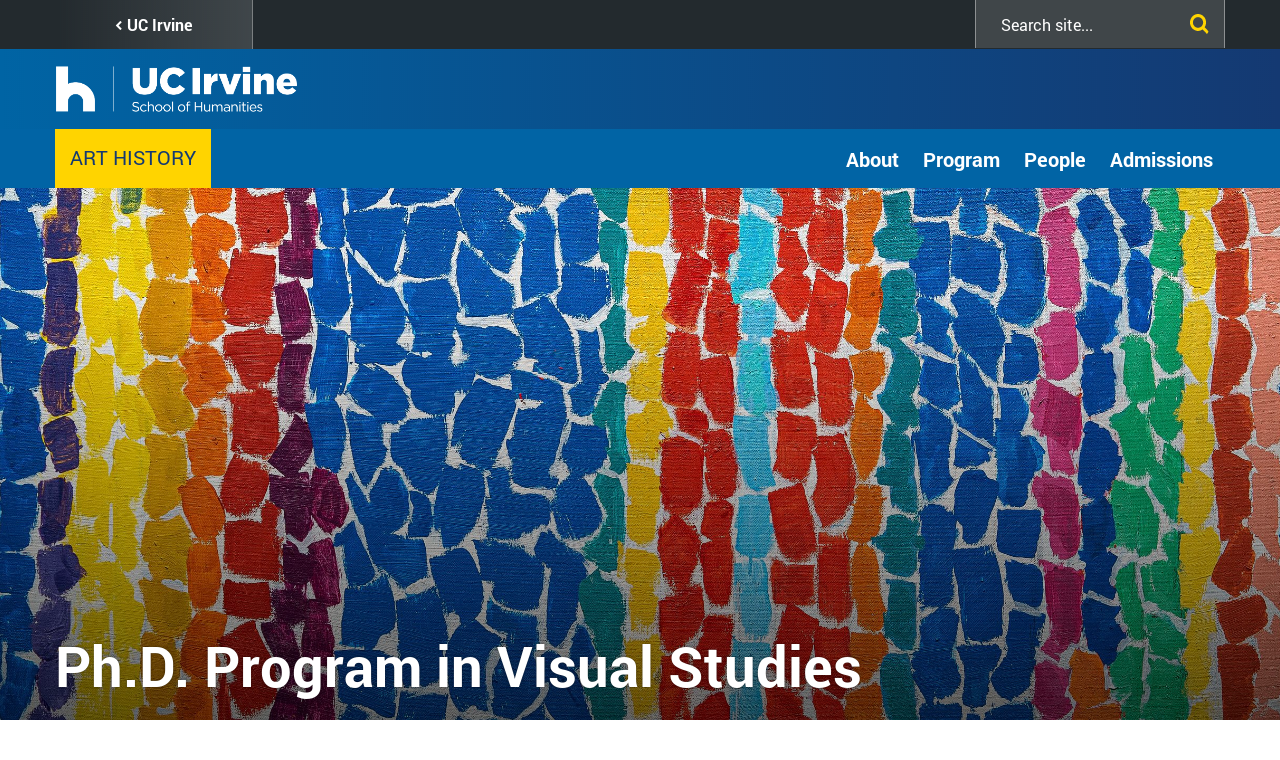

--- FILE ---
content_type: text/html; charset=UTF-8
request_url: https://www.humanities.uci.edu/visual-studies
body_size: 13844
content:
<!DOCTYPE html>
<html lang="en" dir="ltr" prefix="content: http://purl.org/rss/1.0/modules/content/  dc: http://purl.org/dc/terms/  foaf: http://xmlns.com/foaf/0.1/  og: http://ogp.me/ns#  rdfs: http://www.w3.org/2000/01/rdf-schema#  schema: http://schema.org/  sioc: http://rdfs.org/sioc/ns#  sioct: http://rdfs.org/sioc/types#  skos: http://www.w3.org/2004/02/skos/core#  xsd: http://www.w3.org/2001/XMLSchema# ">
  <head>
    <meta charset="utf-8" />
<script async src="https://www.googletagmanager.com/gtag/js?id=UA-230852672-1"></script>
<script>window.dataLayer = window.dataLayer || [];function gtag(){dataLayer.push(arguments)};gtag("js", new Date());gtag("set", "developer_id.dMDhkMT", true);gtag("config", "UA-230852672-1", {"groups":"default","anonymize_ip":true,"page_placeholder":"PLACEHOLDER_page_path","allow_ad_personalization_signals":false});gtag("config", "G-KKP8NY7T1E", {"groups":"default","page_placeholder":"PLACEHOLDER_page_location","allow_ad_personalization_signals":false});</script>
<meta name="description" content="The PhD Program in Visual Studies engages in the histories, theories, and analysis of the visual, from practices and experiences of looking to the nature of representation, images, and their media. Interdisciplinary and theoretically rigorous, Visual Studies is committed to the investigation of cultural productions of seeing, picturing, and knowing, from the past to the present day. We welcome students who wish to explore new and innovative lines of inquiry into the visual and visuality." />
<link rel="canonical" href="https://www.humanities.uci.edu/visual-studies" />
<meta property="og:title" content="Visual Studies" />
<meta property="og:description" content="The PhD Program in Visual Studies engages in the histories, theories, and analysis of the visual, from practices and experiences of looking to the nature of representation, images, and their media. Interdisciplinary and theoretically rigorous, Visual Studies is committed to the investigation of cultural productions of seeing, picturing, and knowing, from the past to the present day. We welcome students who wish to explore new and innovative lines of inquiry into the visual and visuality." />
<meta name="Generator" content="Drupal 10 (https://www.drupal.org)" />
<meta name="MobileOptimized" content="width" />
<meta name="HandheldFriendly" content="true" />
<meta name="viewport" content="width=device-width, initial-scale=1.0" />
<link rel="icon" href="/themes/custom/uci_soh/favicon.ico" type="image/vnd.microsoft.icon" />

    <title>Visual Studies | UCI School of Humanities</title>
    <link rel="stylesheet" media="all" href="/sites/default/files/css/css_IyLBLZQDhDb6-rVSNvqka--KMmxpEj4_slshPiQ-UdU.css?delta=0&amp;language=en&amp;theme=uci_soh&amp;include=[base64]" />
<link rel="stylesheet" media="all" href="https://cdnjs.cloudflare.com/ajax/libs/font-awesome/6.5.2/css/fontawesome.css" />
<link rel="stylesheet" media="all" href="https://cdnjs.cloudflare.com/ajax/libs/font-awesome/6.5.2/css/solid.css" />
<link rel="stylesheet" media="all" href="https://cdnjs.cloudflare.com/ajax/libs/font-awesome/6.5.2/css/regular.css" />
<link rel="stylesheet" media="all" href="https://cdnjs.cloudflare.com/ajax/libs/font-awesome/6.5.2/css/brands.css" />
<link rel="stylesheet" media="all" href="https://cdnjs.cloudflare.com/ajax/libs/font-awesome/6.5.2/css/sharp-regular.css" />
<link rel="stylesheet" media="all" href="https://cdnjs.cloudflare.com/ajax/libs/font-awesome/6.5.2/css/sharp-light.css" />
<link rel="stylesheet" media="all" href="https://cdnjs.cloudflare.com/ajax/libs/font-awesome/6.5.2/css/sharp-solid.css" />
<link rel="stylesheet" media="all" href="https://cdnjs.cloudflare.com/ajax/libs/font-awesome/6.5.2/css/custom-icons.css" />
<link rel="stylesheet" media="all" href="/sites/default/files/css/css_RuwiC0kS4k36hOv1PgH8YGdt2eGZm5UamN6K88QNm3s.css?delta=9&amp;language=en&amp;theme=uci_soh&amp;include=[base64]" />
<link rel="stylesheet" media="all" href="/sites/default/files/css/css_AZAqJbKCfyMf9UBZJyubYyFc5na4RDHsPvVtZxVV67s.css?delta=10&amp;language=en&amp;theme=uci_soh&amp;include=[base64]" />
<link rel="stylesheet" media="all" href="https://maxcdn.bootstrapcdn.com/bootstrap/4.0.0/css/bootstrap.min.css" crossorigin="anonymous" integrity="sha384-Gn5384xqQ1aoWXA+058RXPxPg6fy4IWvTNh0E263XmFcJlSAwiGgFAW/dAiS6JXm" />
<link rel="stylesheet" media="all" href="https://maxcdn.bootstrapcdn.com/font-awesome/4.5.0/css/font-awesome.min.css" />
<link rel="stylesheet" media="all" href="/sites/default/files/css/css_jqGMVfLcXviAxboMAEV-l4dFALu95SwV6GwSUoLQrng.css?delta=13&amp;language=en&amp;theme=uci_soh&amp;include=[base64]" />
<link rel="stylesheet" media="all" href="/sites/default/files/css/css_pIOBzwmsLMWG_RydKOyERBCf25uJceDrxFIXT34leGI.css?delta=14&amp;language=en&amp;theme=uci_soh&amp;include=[base64]" />
<link rel="stylesheet" media="all" href="/sites/default/files/asset_injector/css/font_changes-6ec9484e586091d5ba4218e321abdf04.css?t8vjjs" />
<link rel="stylesheet" media="all" href="/sites/default/files/css/css_p6oOm5ZJVf9LYv0h-nafkhBHKl_3VNnr8ughCrRXhP4.css?delta=16&amp;language=en&amp;theme=uci_soh&amp;include=[base64]" />

    
  </head>
  <body class="anonymous page-node-department_program_or_center page-node-59421 path-visual-studies path-node page-node-type-department-program-or-center">
        <a href="#main-content" class="visually-hidden focusable">
      Skip to main content
    </a>
    
      <div class="dialog-off-canvas-main-canvas" data-off-canvas-main-canvas>
    
<header id="site-branding" role="banner">
  <div id="site-utility">
    <div class="container clearfix">
        <div class="region region-utility">
    <nav role="navigation" aria-labelledby="block-utilitylinks-menu" id="block-utilitylinks" class="block block-menu navigation menu--utility-links">
            
  <h2 class="visually-hidden" id="block-utilitylinks-menu">Utility Links</h2>
  

        
              <ul class="menu">
                    <li class="menu-item">
        <a href="https://www.uci.edu/" target="_blank">UC Irvine </a>
              </li>
        </ul>
  


  </nav>
<div class="SearchForm block block-simple-gse-search block-simple-gse-search-block" data-drupal-selector="simple-gse-search-form" id="block-simplegsesearchblock">
      <h2>Search</h2>
        <form action="/visual-studies" method="post" id="simple-gse-search-form" accept-charset="UTF-8">
  <input placeholder="Search site..." class="SearchForm-input form-text form-control" data-drupal-selector="edit-s" type="text" id="edit-s" name="s" value="" maxlength="128" />
<input class="SearchForm-submit button js-form-submit form-submit btn btn-primary" data-drupal-selector="edit-submit" type="submit" id="edit-submit" name="op" value="go" />
<input autocomplete="off" data-drupal-selector="form-blfaswvuz8i3vpk9txwvxnbkwgozshzrhx5f2j9hz5s" type="hidden" name="form_build_id" value="form-bLfAswvuZ8i3VpK9tXwvxnBkwgOZshZRhX5f2j9hz5s" class="form-control" />
<input data-drupal-selector="edit-simple-gse-search-form" type="hidden" name="form_id" value="simple_gse_search_form" class="form-control" />

</form>

  </div>

  </div>

    </div>
  </div>
  <div id="site-header">
    <div class="container">
      <div class="row">
        <div class="col-md-12">  <div class="region region-header">
    <div id="block-uci-soh-branding" class="company-brand block block-system block-system-branding-block">
  
    
        <a href="/" rel="home" class="site-logo">
      <img src="/sites/default/files/UCI-Hum_h_Logo_White.png" alt="Home" />
    </a>
      </div>
<div id="block-mainnavigation" class="block block-tb-megamenu block-tb-megamenu-menu-blockmain">
  
    
      <style type="text/css">
  .tbm.animate .tbm-item > .tbm-submenu, .tbm.animate.slide .tbm-item > .tbm-submenu > div {
    transition-delay: 10ms;  -webkit-transition-delay: 10ms;  -ms-transition-delay: 10ms;  -o-transition-delay: 10ms;  transition-duration: 100ms;  -webkit-transition-duration: 100ms;  -ms-transition-duration: 100ms;  -o-transition-duration: 100ms;
  }
</style>
<nav  class="tbm tbm-main tbm-no-arrows animate slide" id="tbm-main" data-breakpoint="1200" data-duration="100" data-delay="10" aria-label="main navigation">
      <button class="tbm-button" type="button">
      <span class="tbm-button-container">
        <span></span>
        <span></span>
        <span></span>
        <span></span>
      </span>
    </button>
    <div class="tbm-collapse  always-show">
    <ul  class="tbm-nav level-0 items-7" role="list" >
        <li  class="tbm-item level-1" aria-level="1" >
      <div class="tbm-link-container">
            <a href="https://www.humanities.uci.edu/about-school"  class="tbm-link level-1">
                About
          </a>
            </div>
    
</li>

        <li  class="tbm-item level-1 tbm-item--has-dropdown" aria-level="1" >
      <div class="tbm-link-container">
            <a href="/academics"  class="tbm-link level-1 tbm-toggle" aria-expanded="false">
                Academics
          </a>
                <button class="tbm-submenu-toggle"><span class="visually-hidden">Toggle submenu</span></button>
          </div>
    <div  class="tbm-submenu tbm-item-child" role="list">
      <div  class="tbm-row">
      <div  class="tbm-column span12">
  <div class="tbm-column-inner">
               <ul  class="tbm-subnav level-1 items-5" role="list">
        <li  class="tbm-item level-2" aria-level="2" >
      <div class="tbm-link-container">
            <a href="/academics"  class="tbm-link level-2">
                Degrees/Minors
          </a>
            </div>
    
</li>

        <li  class="tbm-item level-2" aria-level="2" >
      <div class="tbm-link-container">
            <a href="/departments-centers-and-programs"  class="tbm-link level-2">
                Departments/Programs/Centers
          </a>
            </div>
    
</li>

  </ul>

      </div>
</div>

  </div>

  </div>

</li>

        <li  class="tbm-item level-1 tbm-item--has-dropdown" aria-level="1" >
      <div class="tbm-link-container">
            <a href="/directory/faculty"  class="tbm-link level-1 tbm-toggle" aria-expanded="false">
                Faculty
          </a>
                <button class="tbm-submenu-toggle"><span class="visually-hidden">Toggle submenu</span></button>
          </div>
    <div  class="tbm-submenu tbm-item-child" role="list">
      <div  class="tbm-row">
      <div  class="tbm-column span12">
  <div class="tbm-column-inner">
               <ul  class="tbm-subnav level-1 items-2" role="list">
        <li  class="tbm-item level-2" aria-level="2" >
      <div class="tbm-link-container">
            <a href="/directory/faculty"  class="tbm-link level-2">
                Faculty Stories
          </a>
            </div>
    
</li>

        <li  class="tbm-item level-2" aria-level="2" >
      <div class="tbm-link-container">
            <a href="/publications"  class="tbm-link level-2">
                Faculty Publications
          </a>
            </div>
    
</li>

  </ul>

      </div>
</div>

  </div>

  </div>

</li>

          <li  class="tbm-item level-1 tbm-item--has-dropdown" aria-level="1" >
      <div class="tbm-link-container">
            <span class="tbm-link level-1 no-link tbm-toggle" tabindex="0" aria-expanded="false">
                Students
          </span>
                <button class="tbm-submenu-toggle"><span class="visually-hidden">Toggle submenu</span></button>
          </div>
    <div  class="tbm-submenu tbm-item-child" role="list">
      <div  class="tbm-row">
      <div  class="tbm-column span12">
  <div class="tbm-column-inner">
               <ul  class="tbm-subnav level-1 items-3" role="list">
        <li  class="tbm-item level-2" aria-level="2" >
      <div class="tbm-link-container">
            <a href="/undergraduate-study"  class="tbm-link level-2">
                Undergraduate
          </a>
            </div>
    
</li>

        <li  class="tbm-item level-2" aria-level="2" >
      <div class="tbm-link-container">
            <a href="https://www.humanities.uci.edu/graduate"  class="tbm-link level-2">
                Graduate
          </a>
            </div>
    
</li>

        <li  class="tbm-item level-2" aria-level="2" >
      <div class="tbm-link-container">
            <a href="https://core.humanities.uci.edu/"  class="tbm-link level-2" target="_blank">
                Humanities Core
          </a>
            </div>
    
</li>

  </ul>

      </div>
</div>

  </div>

  </div>

</li>

        <li  class="tbm-item level-1 tbm-item--has-dropdown" aria-level="1" >
      <div class="tbm-link-container">
            <a href="/HumanitiesAlumni"  class="tbm-link level-1 tbm-toggle" aria-expanded="false">
                Alumni
          </a>
                <button class="tbm-submenu-toggle"><span class="visually-hidden">Toggle submenu</span></button>
          </div>
    <div  class="tbm-submenu tbm-item-child" role="list">
      <div  class="tbm-row">
      <div  class="tbm-column span12">
  <div class="tbm-column-inner">
               <ul  class="tbm-subnav level-1 items-1" role="list">
        <li  class="tbm-item level-2" aria-level="2" >
      <div class="tbm-link-container">
            <a href="https://engage.alumni.uci.edu/s/"  class="tbm-link level-2" target="_blank">
                UCI Alumni Association
          </a>
            </div>
    
</li>

  </ul>

      </div>
</div>

  </div>

  </div>

</li>

          <li  class="tbm-item level-1 tbm-item--has-dropdown" aria-level="1" >
      <div class="tbm-link-container">
            <span class="tbm-link level-1 no-link tbm-toggle" tabindex="0" aria-expanded="false">
                Giving
          </span>
                <button class="tbm-submenu-toggle"><span class="visually-hidden">Toggle submenu</span></button>
          </div>
    <div  class="tbm-submenu tbm-item-child" role="list">
      <div  class="tbm-row">
      <div  class="tbm-column span12">
  <div class="tbm-column-inner">
               <ul  class="tbm-subnav level-1 items-6" role="list">
        <li  class="tbm-item level-2" aria-level="2" >
      <div class="tbm-link-container">
            <a href="/giving"  class="tbm-link level-2">
                Director&#039;s Message
          </a>
            </div>
    
</li>

        <li  class="tbm-item level-2" aria-level="2" >
      <div class="tbm-link-container">
            <a href="/friends-humanities"  class="tbm-link level-2">
                Friends of Humanities
          </a>
            </div>
    
</li>

          <li  class="tbm-item level-2 tbm-group" aria-level="2" >
      <div class="tbm-link-container">
            <span class="tbm-link level-2 no-link tbm-group-title" tabindex="0" aria-expanded="false">
                Giving Opportunities 
          </span>
            </div>
    <div  class="tbm-group-container tbm-item-child" role="list">
      <div  class="tbm-row">
      <div  class="tbm-column span12">
  <div class="tbm-column-inner">
               <ul  class="tbm-subnav level-2 items-4" role="list">
        <li  class="tbm-item level-3" aria-level="3" >
      <div class="tbm-link-container">
            <a href="/giving-opportunities-students"  class="tbm-link level-3">
                Students
          </a>
            </div>
    
</li>

        <li  class="tbm-item level-3" aria-level="3" >
      <div class="tbm-link-container">
            <a href="/giving-opportunities-faculty"  class="tbm-link level-3">
                Faculty
          </a>
            </div>
    
</li>

        <li  class="tbm-item level-3" aria-level="3" >
      <div class="tbm-link-container">
            <a href="/giving-opportunities-academics"  class="tbm-link level-3">
                Academics
          </a>
            </div>
    
</li>

        <li  class="tbm-item level-3" aria-level="3" >
      <div class="tbm-link-container">
            <a href="/giving-opportunities-outreach"  class="tbm-link level-3">
                Outreach
          </a>
            </div>
    
</li>

  </ul>

      </div>
</div>

  </div>

  </div>

</li>

        <li  class="tbm-item level-2" aria-level="2" >
      <div class="tbm-link-container">
            <a href="/ways-give"  class="tbm-link level-2">
                Ways to Give
          </a>
            </div>
    
</li>

        <li  class="tbm-item level-2" aria-level="2" >
      <div class="tbm-link-container">
            <a href="/types-gifts"  class="tbm-link level-2">
                Types of Gifts
          </a>
            </div>
    
</li>

        <li  class="tbm-item level-2" aria-level="2" >
      <div class="tbm-link-container">
            <a href="https://secure.give.uci.edu/give-to-uci-school-of-humanities/"  class="tbm-link level-2" target="_blank">
                Make a Gift
          </a>
            </div>
    
</li>

  </ul>

      </div>
</div>

  </div>

  </div>

</li>

        <li  class="tbm-item level-1 tbm-item--has-dropdown" aria-level="1" >
      <div class="tbm-link-container">
            <a href="/contact-us"  class="tbm-link level-1 tbm-toggle" aria-expanded="false">
                Contact
          </a>
                <button class="tbm-submenu-toggle"><span class="visually-hidden">Toggle submenu</span></button>
          </div>
    <div  class="tbm-submenu tbm-item-child" role="list">
      <div  class="tbm-row">
      <div  class="tbm-column span12">
  <div class="tbm-column-inner">
               <ul  class="tbm-subnav level-1 items-2" role="list">
        <li  class="tbm-item level-2" aria-level="2" >
      <div class="tbm-link-container">
            <a href="/directory/faculty"  class="tbm-link level-2">
                Faculty Directory
          </a>
            </div>
    
</li>

        <li  class="tbm-item level-2" aria-level="2" >
      <div class="tbm-link-container">
            <a href="https://parking.uci.edu/maps/"  class="tbm-link level-2" target="_blank">
                UCI Campus Maps
          </a>
            </div>
    
</li>

  </ul>

      </div>
</div>

  </div>

  </div>

</li>

  </ul>

      </div>
  </nav>

<script>
if (window.matchMedia("(max-width: 1200px)").matches) {
  document.getElementById("tbm-main").classList.add('tbm--mobile')
}

var hideMobile = 
if (hideMobile === 1) {
  document.getElementById('tbm-main').classList.add('tbm--mobile-hide')
}

</script>

  </div>
<nav role="navigation" aria-labelledby="block-uci-soh-pushnavigationtoggle-menu" id="block-uci-soh-pushnavigationtoggle" class="push-nav-menu block block-menu navigation menu--push-navigation-toggle">
            
  <h2 class="visually-hidden" id="block-uci-soh-pushnavigationtoggle-menu">Push Navigation Toggle</h2>
  

        
              <ul class="menu">
                    <li class="menu-item">
        <a href="" class="fa fa-bars push-menu-toggle fa fa-bars push-menu-toggle" title="Toggle Push Menu">Menu</a>
              </li>
        </ul>
  


  </nav>

  </div>
</div>
      </div>
    </div>
  </div>
</header>

<div class="layout-alerts" role="region">
    <div class="region region-alerts">
    <div id="block-alertblock" class="site-alerts-block block block-kwall-alert-system block-alert-block">
  
    
      <div class="block-kwall-site-alert" style="display: none;">
                        <div class="arrow-container">
                          <button class="slick-arrow slick-prev">Prev<span class="fa fa-chevron-left"></span></button>
                          <button class="slick-arrow slick-next">Prev<span class="fa fa-chevron-right"></span></button>
                        </div>
                        <div class="slick-carousel-alert style-wrap"></div>
                      </div>
  </div>

  </div>

</div>

  <section class="layout-header-bellow" role="region">
    <div class="container">
        <div class="region region-header-bellow">
    <div class="views-element-container block block-views block-views-blockgroup-blocks-block-1" id="block-views-block-group-blocks-block-1">
  
    
      <div><div class="view view-group-blocks view-id-group_blocks view-display-id-block_1 js-view-dom-id-e6acd288643661d5ce9ab6b58db6a3acf7074d9955607ac5ba652a42832425f3">
  
    
      
      <div class="view-content">
          <div class="container views-row"><div class="views-field views-field-nothing"><span class="field-content"><div class="group-wordmark"><a href="/visual-studies">Art History</a></div>
</span></div></div>

    </div>
  
          </div>
</div>

  </div>
<div id="block-groupmenus" class="block block-groupmenu-block block-groupmenus">
  
    
      
<div class="sidebar-menu-wrapper">
  <button type="button" class="sidebar-menu-title"><span class="menu-icon"></span></button>
                        <ul class="menu nav menu-level-0">
            
                                      <li class="expanded dropdown-item menu__item">
                      <span class="dropdown-toggle menu__link nolink" tabindex="0">About</span>
                    <span class="fai fa-angle-right" data-toggle=".menu-level-1" tabindex="0"></span>
        
                                              <div class="dropdown-menu-list menu-level-1">
        <ul class="menu-list-1">
      
                                        <li class="menu__item">
          <a href="/visual-studies/welcome-phd-program-visual-studies-0" class="menu__link" data-drupal-link-system-path="node/46331">Welcome to the Ph.D. Program in Visual Studies</a>
        
        
        </li>
                    </ul>
        </div>
      
      
      
        
        </li>
                                      <li class="expanded dropdown-item menu__item">
                      <span class="dropdown-toggle menu__link nolink" tabindex="0">Program</span>
                    <span class="fai fa-angle-right" data-toggle=".menu-level-1" tabindex="0"></span>
        
                                              <div class="dropdown-menu-list menu-level-1">
        <ul class="menu-list-1">
      
                                        <li class="menu__item">
          <a href="https://www.humanities.uci.edu/requirements" class="menu__link">Degree Requirements</a>
        
        
        </li>
                                        <li class="menu__item">
          <a href="/graduate-student-handbook" class="menu__link" data-drupal-link-system-path="node/60901">Graduate Student Handbook</a>
        
        
        </li>
                                        <li class="menu__item">
          <a href="https://hq.humanities.uci.edu/visualstudies/program/courses.php" class="menu__link">Courses</a>
        
        
        </li>
                                        <li class="menu__item">
          <a href="https://www.humanities.uci.edu/visual-studies-emphasis" class="menu__link">Visual Studies Emphasis</a>
        
        
        </li>
                                        <li class="menu__item">
          <a href="https://www.humanities.uci.edu/visual-studies/resources" class="menu__link">Resources</a>
        
        
        </li>
                    </ul>
        </div>
      
      
      
        
        </li>
                                      <li class="expanded dropdown-item menu__item">
                      <span class="dropdown-toggle menu__link nolink" tabindex="0">People</span>
                    <span class="fai fa-angle-right" data-toggle=".menu-level-1" tabindex="0"></span>
        
                                              <div class="dropdown-menu-list menu-level-1">
        <ul class="menu-list-1">
      
                                        <li class="menu__item">
          <a href="/visualstudies/faculty" class="menu__link">Faculty</a>
        
        
        </li>
                                        <li class="menu__item">
          <a href="https://www.humanities.uci.edu/faculty-books" class="menu__link">Faculty Books</a>
        
        
        </li>
                                        <li class="menu__item">
          <a href="/visual-studies/graduate-students" class="menu__link" data-drupal-link-system-path="node/46326">Graduate Students</a>
        
        
        </li>
                                        <li class="menu__item">
          <a href="/visual-studies/visual-studies-alumni" class="menu__link" data-drupal-link-system-path="node/46323">Visual Studies Alumni</a>
        
        
        </li>
                    </ul>
        </div>
      
      
      
        
        </li>
                                      <li class="expanded dropdown-item menu__item">
                      <span class="dropdown-toggle menu__link nolink" tabindex="0">Admissions</span>
                    <span class="fai fa-angle-right" data-toggle=".menu-level-1" tabindex="0"></span>
        
                                              <div class="dropdown-menu-list menu-level-1">
        <ul class="menu-list-1">
      
                                        <li class="menu__item">
          <a href="https://www.humanities.uci.edu/how-apply" class="menu__link">How to Apply</a>
        
        
        </li>
                                        <li class="menu__item">
          <a href="/visual-studies/eligibility-and-requirements" class="menu__link" data-drupal-link-system-path="node/46317">FAQs</a>
        
        
        </li>
                    </ul>
        </div>
      
      
      
        
        </li>
            
              </ul>
      
      
  </div>

  </div>

  </div>

    </div>
  </section>

<section class="layout-hero-content" role="region">
    <div class="region region-hero">
    <div class="views-element-container block block-views block-views-blockhero-banner-block-1" id="block-views-block-hero-banner-block-1">
  
    
      <div><div class="view view-hero-banner view-id-hero_banner view-display-id-block_1 js-view-dom-id-6c668f2919ec3c3cb235fac7a90bc630a31848291950f7f2afbd7148512c2743">
  
    
      
      <div class="view-content">
          <div>

    <div class="hero-banner-img-section banner-tall">
                      <img src="/sites/default/files/styles/hero_slide_image/public/2023-05/NWMA_Shoot_Photo_143-1-aspect-ratio-2.25-1.jpg?itok=abFP5ssc" width="2558" height="1137" alt="Marbled alternating columns of the colors blue, yellow, red, with some green" loading="lazy" typeof="foaf:Image" class="image-style-hero-slide-image" />



                <div class="hero-wrapper ">
            <div class="hero-content-wrapper hero-left">
                <div class="container">
                    <div class="hero-title">Ph.D. Program in Visual Studies</div>
                    
                    <div class="hero-link"></div>
                </div>
            </div>
        </div>
    </div>
</div>

    </div>
  
          </div>
</div>

  </div>
<div class="views-element-container block block-views block-views-blockhero-banner-block-2" id="block-uci-soh-views-block-hero-banner-block-2">
  
    
      <div><div class="view view-hero-banner view-id-hero_banner view-display-id-block_2 js-view-dom-id-28137d85ec8807b65f5beb8eb030a8294d4a17dd747517a5bae20d4c81fbb20c">
  
    
      
  
          </div>
</div>

  </div>

  </div>

</section>









<div class="layout-container container">
  <main role="main" class="row">
    <a id="main-content" tabindex="-1"></a>    
    
        
    <div class="col-md-12 layout-center">
        <div class="region region-content">
    <div id="block-pagetitle" class="block block-core block-page-title-block">
  
    
      
  <h1 class="page-title"><span class="field field--name-title field--type-string field--label-hidden">Visual Studies</span>
</h1>


  </div>
<div id="block-breadcrumbs" class="block block-system block-system-breadcrumb-block">
  
    
        <nav class="breadcrumb" role="navigation" aria-labelledby="system-breadcrumb">
    <h2 id="system-breadcrumb" class="visually-hidden">Breadcrumb</h2>
    <ol>
          <li>
                  <a href="/">Home</a>
              </li>
            <li> Visual Studies</li>
    </ol>
  </nav>

  </div>
<div id="block-uci-soh-content" class="block block-system block-system-main-block">
  
    
      
<article about="/visual-studies" class="node node--type-department-program-or-center node--view-mode-full">

  
    

  
  <div class="node__content">
        <div class="clearfix text-formatted field field--name-body field--type-text-with-summary field--label-hidden field__items">
                <div class="field__item">
        <p>The PhD Program in Visual Studies engages in the histories, theories, and analysis of the visual, from practices and experiences of looking to the nature of representation, images, and their media. Interdisciplinary and theoretically rigorous, Visual Studies is committed to the investigation of cultural productions of seeing, picturing, and knowing, from the past to the present day. We welcome students who wish to explore new and innovative lines of inquiry into the visual and visuality. Students who are admitted into the program, whether with BAs or MAs, enter directly into the PhD program in small cohorts and with multi-year funding packages. We strongly recommend prospective students contact and speak with faculty members with whom they are interested in working before applying.</p>

<p>Students benefit from our location near Los Angeles and the rich cultural institutions and offerings of southern California, such as the Getty Museum and Research Institute, Los Angeles County Museum of Art, Disneyland, San Diego Museum of Art, Museum of Latin American Art, UCI Special Collections, and Huntington Library and Museum, among others. Graduate students also have the opportunity to take classes from other nearby UCs through the UC <a href="https://www.reg.uci.edu/enrollment/altenrollment.html"> intercampus exchange program</a>.</p>

            </div>
          </div>

  </div>

</article>

  </div>

  </div>

    </div>
    
    
  </main>
</div>

<section class="layout-content-bottom" role="region">
    <div class="region region-content-bottom">
    <div id="block-uci-soh-contentbottom" class="block block-ctools-block block-entity-fieldnodefield-content-bottom">
  
    
          <div class="field field--name-field-content-bottom field--type-entity-reference-revisions field--label-hidden field__items">
                <div class="field__item">
        



    <div class="paragraph paragraph--type--homepage-news paragraph--view-mode--default without_leftside_article">
                    <div class="container">
                                                            <div class="container">
                            <div class="row">
                                    <div class="field field--name-field-title field--type-string field--label-hidden field__items">
                <h2 class="field__item">
        Announcements
            </h2>
          </div>

                                <div class="row">
                                    
                                                                            
                                                                    </div>
                            </div>
                        </div>
                    
                                                <div class="field field--name-field-featured-articles field--type-entity-reference field--label-hidden field__items">
                <div class="field__item">
        
<div about="/news/10-uc-irvine-faculty-members-named-hellman-fellows-2024-25" typeof="schema:Article" class="article-wrapper">
          <div class="field field--name-field-media field--type-entity-reference field--label-hidden field__items">
                <div class="field__item">
          <img loading="lazy" src="/sites/default/files/styles/featured_article_358x201_/public/2024-06/Screenshot%202024-06-18%20at%2010.18.19%E2%80%AFAM.png?h=9ab733b1&amp;itok=wSxD3zMP" width="358" height="201" alt="10 UC Irvine faculty members named Hellman Fellows for 2024-25" typeof="foaf:Image" class="image-style-featured-article-358x201-" />



            </div>
          </div>

    <div class="content-wrapper">
    <div class="article-date">    <div class="field field--name-field-date field--type-datetime field--label-hidden field__items">
                <div class="field__item">
        <time datetime="2024-06-05T12:00:00Z" class="datetime">June 5, 2024</time>

            </div>
          </div>
</div>
    <div class="article-title">
      <a href="/news/10-uc-irvine-faculty-members-named-hellman-fellows-2024-25"><span property="schema:name" class="field field--name-title field--type-string field--label-hidden">10 UC Irvine faculty members named Hellman Fellows for 2024-25</span>
</a>
    </div>
    <div class="article-description">
              UC Irvine’s 2024 Hellman Fellows are (clockwise from upper left): Abigail Lapin Dardashti, Javier Sanchez-Yamagishi, Fangyaun Ding, Pablo Lara-Gonzalez, Katherine…
          </div>
    <div class="article-read-more">
      <a href="/news/10-uc-irvine-faculty-members-named-hellman-fellows-2024-25" class="read-more-link">Read Full Article</a>
    </div>
  </div>
</div>


            </div>
                  <div class="field__item">
        
<div about="/news/death-life-and-mobility-classical-athens-camille-reiko-acosta" typeof="schema:Article" class="article-wrapper">
          <div class="field field--name-field-media field--type-entity-reference field--label-hidden field__items">
                <div class="field__item">
          <img loading="lazy" src="/sites/default/files/styles/featured_article_358x201_/public/2024-11/9f44de24-0d6e-53e7-b2ab-85ac269a91d5_0.jpg?h=debb232a&amp;itok=GVpUVF4h" width="358" height="201" alt="&quot;Death, life, and mobility in Classical Athens&quot; with Camille Reiko Acosta" typeof="foaf:Image" class="image-style-featured-article-358x201-" />



            </div>
          </div>

    <div class="content-wrapper">
    <div class="article-date">    <div class="field field--name-field-date field--type-datetime field--label-hidden field__items">
                <div class="field__item">
        <time datetime="2024-11-15T12:00:00Z" class="datetime">November 15, 2024</time>

            </div>
          </div>
</div>
    <div class="article-title">
      <a href="/news/death-life-and-mobility-classical-athens-camille-reiko-acosta"><span property="schema:name" class="field field--name-title field--type-string field--label-hidden">&quot;Death, life, and mobility in Classical Athens&quot; with Camille Reiko Acosta</span>
</a>
    </div>
    <div class="article-description">
              
          </div>
    <div class="article-read-more">
      <a href="/news/death-life-and-mobility-classical-athens-camille-reiko-acosta" class="read-more-link">Read Full Article</a>
    </div>
  </div>
</div>


            </div>
          </div>

                            <div class="field field--name-field-link field--type-link field--label-hidden field__items">
                <div class="field__item">
        <a href="https://www.humanities.uci.edu/arthistory/news-0" target="_blank">More News</a>
            </div>
          </div>

                    
                                        </div>
    </div>

            </div>
                  <div class="field__item">
        
  <div id =""  class="paragraph paragraph--type--upcoming-group-events paragraph--view-mode--default horizontal">
    
<div  class="row">
      
<div  class="col-md-12">
          <div class="field field--name-field-title field--type-string field--label-hidden field__items">
                <h2 class="field__item">
        Events
            </h2>
          </div>
    <div class="field field--name-field-link field--type-link field--label-hidden field__items">
                <div class="field__item">
        <a href="https://www.humanities.uci.edu/visual-studies/events">More Events</a>
            </div>
          </div>

  </div>

  </div>

  </div>

            </div>
          </div>

  </div>
<div class="views-element-container block block-views block-views-blockgroup-blocks-block-2" id="block-views-block-group-blocks-block-2">
  
    
      <div><div class="container view view-group-blocks view-id-group_blocks view-display-id-block_2 js-view-dom-id-3bb0c017af1bc59ea01f519684169fb092ab351bc896515005c81b7b45125223">
  
    
      
      <div class="view-content">
          <div class="views-row"><div class="views-field views-field-nothing"><span class="field-content">  <div class="contact-block">
    <div class="view-content">
              <div class="row"><h2 class="col-md-12 field-type-title">Contact Visual Studies</h2></div>
            <div class="row">
        <div class="building-address col-sm-4">
                    <p>3000 Humanities Gateway<br />Irvine, CA 92697-2785</p>
        </div>
        <div class="building-contact col-sm-4">
          <div class="phone"><span class="label">Phone:</span> <a href="tel:949-824-5830">949-824-5830</a></div>                    <div class="email"><span class="label">Email:</span> <a href="mailto:visualstudies@uci.edu">visualstudies@uci.edu</a></div>        </div>
        <div class="social-follow col-sm-4">
                  </div>
      </div>
          </div>
  </div>
</span></div></div>

    </div>
  
          </div>
</div>

  </div>

  </div>

</section>

  <section class="layout-above-footer" role="region">
    <div class="container">
      <div class="upper">
        <a href="#" class="back-to-top" role="button" aria-label="Back to top" data-once="upperBehavior">
          <i class="fa fa-chevron-up" aria-hidden="true"></i>
          <span class="visually-hidden">Back to top</span>
        </a>
      </div>
      <div class="row">
        <div class="col-md-12">  <div class="region region-above-footer">
    <div id="block-fakesubscriptionblock" class="block block-custom-module block-fake-subscription-block">
  
      <h2>Subscribe to our newsletter</h2>
    
      <div class="fake-subscription-wrapper">
  <div class="form-item form-groupform-type-email">
    <input placeholder="Subscribe for News" type="text" id="edit-email-address" name="email_address"
           value="" size="60" maxlength="128" class="form-text form-control">
  </div>
  <div class="form-actions form-wrapper">
    <a href="http://eepurl.com/ivY0q2" target="_blank"
       class="button button--primary js-form-submit form-submit btn btn-primary">Subscribe</a>
  </div>
</div>

  </div>

  </div>
</div>
      </div>
    </div>
  </section>

  <footer class="layout-footer-content" role="contentinfo">
    <div class="layout-footer-background"></div>
    <div class="layout-footer-wrapper">
      <div class="layout-footer-content-inner">
        <div class="container">
          <div class="row">
                          <div class="footer-first">
                  <div class="region region-footer-first">
    <div id="block-footerlogo" class="footer-logo block block-block-content block-block-content7806ecac-9fd8-490b-bf4f-a303c8ed553a">
  
    
          <div class="clearfix text-formatted field field--name-body field--type-text-with-summary field--label-hidden field__items">
                <div class="field__item">
        <p class="footer-logo-left"><a href="/" title="Home"><img alt="UC Irvine School of Humanities" height="65" src="/themes/custom/uci_soh/images/UCI-Hum_h_Logo_White.png" width="266" loading="lazy" /></a></p>

<p>4100 Humanities Gateway<br />
Irvine, CA 92697</p>

            </div>
          </div>

  </div>
<div id="block-footersociallinks" class="footer-social-links block block-block-content block-block-content76e08c09-eacc-42fc-85c3-9a02bf1e4d71">
  
    
          <div class="field field--name-field-link field--type-link field--label-hidden field__items">
            <a href="https://www.facebook.com/uci.humanities" class="facebook">facebook</a>
              <a href="https://www.youtube.com/channel/UCq5WMmKw3N5cBLwJyTdPN1g" class="youtube">youtube</a>
              <a href="https://www.instagram.com/ucihumanities/" class="instagram">instagram</a>
              <a href="https://www.linkedin.com/company/ucihumanities" class="linkedin">linkedIn</a>
          </div>

  </div>

  </div>

              </div>
                                                  <div class="footer-third">
                  <div class="region region-footer-third">
    <nav role="navigation" aria-labelledby="block-footer-2-menu" id="block-footer-2" class="footer-menu block block-menu navigation menu--footer">
      
  <h2 id="block-footer-2-menu">Useful links</h2>
  

        
              <ul class="menu">
                    <li class="menu-item">
        <a href="/undergrad" data-drupal-link-system-path="node/6137">Office of Undergraduate Study</a>
              </li>
                <li class="menu-item">
        <a href="/graduate" data-drupal-link-system-path="node/6139">Office of Graduate Study</a>
              </li>
                <li class="menu-item">
        <a href="/copyright-and-accessibility" data-drupal-link-system-path="node/41350">Accessibility/Copyright</a>
              </li>
                <li class="menu-item">
        <a href="https://www.humanities.uci.edu/sites/default/files/2024-06/SOH%20U18_Workload_Policy_rev%202024.pdf" target="_blank">Unit 18 Workload Policy</a>
              </li>
                <li class="menu-item">
        <a href="https://www.humanities.uci.edu/administrative-resources" target="_blank">Administrative Resources</a>
              </li>
                <li class="menu-item">
        <a href="/contact-us" data-drupal-link-system-path="node/41349">Contact Us</a>
              </li>
        </ul>
  


  </nav>

  </div>

              </div>
                      </div>
        </div>
      </div>
              <div class="layout-footer-copyright">
          <div class="layout-footer-copyright-inner">
            <div class="container">
              <div class="row">
                <div class="col-md-12">  <div class="region region-footer-copyright">
    <div id="block-copyright" class="block block-block-content block-block-contentf9654f63-c34c-42c2-94f1-38393f0d550f">
  
    
          <div class="clearfix text-formatted field field--name-body field--type-text-with-summary field--label-hidden field__items">
                <div class="field__item">
        <p><a data-entity-substitution="canonical" data-entity-type="node" data-entity-uuid="760c04be-1884-42ff-b283-4a61df7fd5df" href="/copyright-and-accessibility" title="Copyright and Accessibility">Copyright © 2023 UC Regents. All rights reserved.</a></p>

<p><a data-entity-substitution="canonical" data-entity-type="node" data-entity-uuid="f917dce5-0b16-41e3-ae4e-6c5731a51a85" href="/privacy-policy" title="Privacy Policy">Privacy Policy</a></p>

            </div>
          </div>

  </div>

  </div>
</div>
              </div>
            </div>
          </div>
        </div>
          </div>
  </footer>

<section class="layout-push-navigation" role="region">
  <div class="push-nav-wrapper">  <div class="region region-slide-in-navigation">
    <nav role="navigation" aria-labelledby="block-uci-soh-pushnavigationtoggle-2-menu" id="block-uci-soh-pushnavigationtoggle-2" class="block block-menu navigation menu--push-navigation-toggle">
            
  <h2 class="visually-hidden" id="block-uci-soh-pushnavigationtoggle-2-menu">Push Navigation Toggle</h2>
  

        
              <ul class="menu">
                    <li class="menu-item">
        <a href="" class="fa fa-bars push-menu-toggle fa fa-bars push-menu-toggle" title="Toggle Push Menu">Menu</a>
              </li>
        </ul>
  


  </nav>
<nav role="navigation" aria-labelledby="block-uci-soh-mainnavigation-3-menu" id="block-uci-soh-mainnavigation-3" class="push-nav-menu block block-menu navigation menu--main">
            
  <h2 class="visually-hidden" id="block-uci-soh-mainnavigation-3-menu">Main navigation</h2>
  

        
    
          <ul class="menu nav menu-level-0">
      
          
              <li class="menu__item">
        <a href="https://www.humanities.uci.edu/about-school" class="menu__link">About</a>
      
      
      </li>
          
            <li class="expanded dropdown-item menu__item">
                  <a href="/academics" class="dropdown-toggle menu__link" data-drupal-link-system-path="node/6124">Academics</a>
                <span class="submenu-toggle" data-toggle=".menu-level-1" tabindex="0" title="Academics"></span>
      
                  
          <div class="dropdown-menu-list menu-level-1">
    <ul class="menu-list-1">

  
          
              <li class="menu__item">
        <a href="/academics" class="menu__link" data-drupal-link-system-path="node/6124">Degrees/Minors</a>
      
      
      </li>
          
              <li class="menu__item">
        <a href="/departments-centers-and-programs" class="menu__link" data-drupal-link-system-path="node/41364">Departments/Programs/Centers</a>
      
      
      </li>
          </ul>
    </div>
  
    
  
      
      </li>
          
            <li class="expanded dropdown-item menu__item">
                  <a href="/directory/faculty" class="dropdown-toggle menu__link" data-drupal-link-system-path="directory/faculty">Faculty</a>
                <span class="submenu-toggle" data-toggle=".menu-level-1" tabindex="0" title="Faculty"></span>
      
                  
          <div class="dropdown-menu-list menu-level-1">
    <ul class="menu-list-1">

  
          
              <li class="menu__item">
        <a href="/directory/faculty" class="menu__link" data-drupal-link-system-path="directory/faculty">Faculty Stories</a>
      
      
      </li>
          
              <li class="menu__item">
        <a href="/publications" class="menu__link" data-drupal-link-system-path="publications">Faculty Publications</a>
      
      
      </li>
          </ul>
    </div>
  
    
  
      
      </li>
          
            <li class="expanded dropdown-item menu__item">
                  <span class="dropdown-toggle menu__link nolink" tabindex="0">Students</span>
                <span class="submenu-toggle" data-toggle=".menu-level-1" tabindex="0" title="Students"></span>
      
                  
          <div class="dropdown-menu-list menu-level-1">
    <ul class="menu-list-1">

  
          
              <li class="menu__item">
        <a href="/undergraduate-study" class="menu__link">Undergraduate</a>
      
      
      </li>
          
              <li class="menu__item">
        <a href="https://www.humanities.uci.edu/graduate" class="menu__link">Graduate</a>
      
      
      </li>
          
              <li class="menu__item">
        <a href="https://core.humanities.uci.edu/" target="_blank" class="menu__link">Humanities Core</a>
      
      
      </li>
          </ul>
    </div>
  
    
  
      
      </li>
          
            <li class="expanded dropdown-item menu__item">
                  <a href="/HumanitiesAlumni" class="dropdown-toggle menu__link" data-drupal-link-system-path="node/61735">Alumni</a>
                <span class="submenu-toggle" data-toggle=".menu-level-1" tabindex="0" title="Alumni"></span>
      
                  
          <div class="dropdown-menu-list menu-level-1">
    <ul class="menu-list-1">

  
          
              <li class="menu__item">
        <a href="https://engage.alumni.uci.edu/s/" target="_blank" class="menu__link">UCI Alumni Association</a>
      
      
      </li>
          </ul>
    </div>
  
    
  
      
      </li>
          
            <li class="expanded dropdown-item menu__item">
                  <span class="dropdown-toggle menu__link nolink" tabindex="0">Giving</span>
                <span class="submenu-toggle" data-toggle=".menu-level-1" tabindex="0" title="Giving"></span>
      
                  
          <div class="dropdown-menu-list menu-level-1">
    <ul class="menu-list-1">

  
          
              <li class="menu__item">
        <a href="/giving" class="menu__link" data-drupal-link-system-path="node/41351">Director&#039;s Message</a>
      
      
      </li>
          
              <li class="menu__item">
        <a href="/friends-humanities" class="menu__link" data-drupal-link-system-path="node/41354">Friends of Humanities</a>
      
      
      </li>
          
            <li class="expanded dropdown-item menu__item">
                  <span class="dropdown-toggle menu__link nolink" tabindex="0">Giving Opportunities </span>
                <span class="submenu-toggle" data-toggle=".menu-level-2" tabindex="0" title="Giving Opportunities "></span>
      
                  
          <div class="dropdown-menu-list menu-level-2">
    <ul class="menu-list-2">

  
          
              <li class="menu__item">
        <a href="/giving-opportunities-students" class="menu__link" data-drupal-link-system-path="node/41359">Students</a>
      
      
      </li>
          
              <li class="menu__item">
        <a href="/giving-opportunities-faculty" class="menu__link" data-drupal-link-system-path="node/41358">Faculty</a>
      
      
      </li>
          
              <li class="menu__item">
        <a href="/giving-opportunities-academics" class="menu__link" data-drupal-link-system-path="node/41360">Academics</a>
      
      
      </li>
          
              <li class="menu__item">
        <a href="/giving-opportunities-outreach" class="menu__link" data-drupal-link-system-path="node/41361">Outreach</a>
      
      
      </li>
          </ul>
    </div>
  
    
  
      
      </li>
          
              <li class="menu__item">
        <a href="/ways-give" class="menu__link" data-drupal-link-system-path="node/41355">Ways to Give</a>
      
      
      </li>
          
              <li class="menu__item">
        <a href="/types-gifts" class="menu__link" data-drupal-link-system-path="node/41356">Types of Gifts</a>
      
      
      </li>
          
              <li class="menu__item">
        <a href="https://secure.give.uci.edu/give-to-uci-school-of-humanities/" target="_blank" class="menu__link">Make a Gift</a>
      
      
      </li>
          </ul>
    </div>
  
    
  
      
      </li>
          
            <li class="expanded dropdown-item menu__item">
                  <a href="/contact-us" class="dropdown-toggle menu__link" data-drupal-link-system-path="node/41349">Contact</a>
                <span class="submenu-toggle" data-toggle=".menu-level-1" tabindex="0" title="Contact"></span>
      
                  
          <div class="dropdown-menu-list menu-level-1">
    <ul class="menu-list-1">

  
          
              <li class="menu__item">
        <a href="/directory/faculty" class="menu__link" data-drupal-link-system-path="directory/faculty">Faculty Directory</a>
      
      
      </li>
          
              <li class="menu__item">
        <a href="https://parking.uci.edu/maps/" target="_blank" class="menu__link">UCI Campus Maps</a>
      
      
      </li>
          </ul>
    </div>
  
    
  
      
      </li>
      
          </ul>
    
  
<div class="push-menu-close">
  <span class="close-button">Close</span>
</div>

  </nav>
<nav role="navigation" aria-labelledby="block-utilitymenu-menu" id="block-utilitymenu" class="block block-menu navigation menu--utility-menu">
      
  <h2 id="block-utilitymenu-menu">Quicklinks</h2>
  

        
              <ul class="menu">
                    <li class="menu-item">
        <a href="/events" data-drupal-link-system-path="events">Events</a>
              </li>
                <li class="menu-item">
        <a href="/directory/faculty" data-drupal-link-system-path="directory/faculty">Faculty</a>
              </li>
                <li class="menu-item">
        <a href="/give">Give</a>
              </li>
        </ul>
  


  </nav>

  </div>
</div>
</section>

  </div>

    
    <script type="application/json" data-drupal-selector="drupal-settings-json">{"path":{"baseUrl":"\/","scriptPath":null,"pathPrefix":"","currentPath":"node\/59421","currentPathIsAdmin":false,"isFront":false,"currentLanguage":"en"},"pluralDelimiter":"\u0003","suppressDeprecationErrors":true,"ajaxPageState":{"libraries":"asset_injector\/css\/basic_front_end_styles,asset_injector\/css\/font_changes,asset_injector\/css\/quick_form_fixes,calendar\/calendar.theme,ckeditor_indentblock\/indentblock,classy\/base,classy\/messages,classy\/node,core\/normalize,custom_module\/advance-link,fontawesome\/fontawesome.webfonts.brands,fontawesome\/fontawesome.webfonts.custom,fontawesome\/fontawesome.webfonts.regular,fontawesome\/fontawesome.webfonts.sharplight,fontawesome\/fontawesome.webfonts.sharpregular,fontawesome\/fontawesome.webfonts.sharpsolid,fontawesome\/fontawesome.webfonts.solid,fontawesome\/fontawesome.webfonts.thin,google_analytics\/google_analytics,kwall\/bootstrap,kwall\/default,kwall\/flexslider,kwall\/fontawesome,kwall\/gridder,kwall\/isotope,kwall\/slickslider,kwall_alert_system\/alert-rest,kwall_map\/kwall_map,paragraphs\/drupal.paragraphs.unpublished,system\/base,tb_megamenu\/base,tb_megamenu\/styles,uci_soh\/default,views\/views.module","theme":"uci_soh","theme_token":null},"ajaxTrustedUrl":{"form_action_p_pvdeGsVG5zNF_XLGPTvYSKCf43t8qZYSwcfZl2uzM":true},"google_analytics":{"account":"UA-230852672-1","trackOutbound":true,"trackMailto":true,"trackTel":true,"trackDownload":true,"trackDownloadExtensions":"7z|aac|arc|arj|asf|asx|avi|bin|csv|doc(x|m)?|dot(x|m)?|exe|flv|gif|gz|gzip|hqx|jar|jpe?g|js|mp(2|3|4|e?g)|mov(ie)?|msi|msp|pdf|phps|png|ppt(x|m)?|pot(x|m)?|pps(x|m)?|ppam|sld(x|m)?|thmx|qtm?|ra(m|r)?|sea|sit|tar|tgz|torrent|txt|wav|wma|wmv|wpd|xls(x|m|b)?|xlt(x|m)|xlam|xml|z|zip"},"kwall_map":{"style":"","locations":[{"overlay_0":"\/sites\/default\/files\/2020\/images\/OIT-map-overlay-3.png","swLat_0":"42.25212","swLon_0":"-121.79296","neLat_0":"42.26318","neLon_0":"-121.77758"}]},"smartIp":"{\u0022location\u0022:[]}","smartIpSrc":{"smartIp":"smart_ip","geocodedSmartIp":"geocoded_smart_ip","w3c":"w3c"},"field_group":{"html_element":{"mode":"default","context":"view","settings":{"classes":"col-md-12","id":"","element":"div","show_label":false,"label_element":"h3","label_element_classes":"","attributes":"","effect":"none","speed":"fast"}}},"TBMegaMenu":{"TBElementsCounter":{"column":null},"theme":"uci_soh","tbm-main":{"arrows":"0"}},"user":{"uid":0,"permissionsHash":"49eb8d0aecf6d7c5643e4112a564be854acc8dd2bb6642ee6f78f02e1b68d9a6"}}</script>
<script src="/sites/default/files/js/js_wZ63fwbN_8lQDD6oLRXvzURDkiLT0odklkRSOboyWcQ.js?scope=footer&amp;delta=0&amp;language=en&amp;theme=uci_soh&amp;include=[base64]"></script>
<script src="https://maxcdn.bootstrapcdn.com/bootstrap/4.0.0/js/bootstrap.min.js" crossorigin="anonymous" integrity="sha384-JZR6Spejh4U02d8jOt6vLEHfe/JQGiRRSQQxSfFWpi1MquVdAyjUar5+76PVCmYl"></script>
<script src="/sites/default/files/js/js_Js9niUDEiTs5BgVArunNmoq8e_hIm9lU4yPkyFQaWko.js?scope=footer&amp;delta=2&amp;language=en&amp;theme=uci_soh&amp;include=[base64]"></script>

  </body>
</html>

--- FILE ---
content_type: text/css
request_url: https://www.humanities.uci.edu/sites/default/files/css/css_pIOBzwmsLMWG_RydKOyERBCf25uJceDrxFIXT34leGI.css?delta=14&language=en&theme=uci_soh&include=eJyNU-125CAIfSEbH8lDlCQ2KKlgp9mnr_mY6XR3z5n88cDlIhdEEEF1Mb-jVy7Wi9geJHo3FM7qMAcnuhKKgX-Zw0bxE-Tx__GPGv3sBi7JDfGrcTxQuxFa9DQ6nTCh8TOG2LJaesCsPbGf7ZNtfBXl5BKHSmghfEL2-EYxz2YTATcUTmif7O6G_eZK1_rB1yxhiuE1reBYCcqFqgVykNc8nWK-oG6CslyuvbMpjpNe5F5s_ngFMzKPhA4y0KrRi_0bMPMNiFyCxT4sI6soJru_hueC9v2jYlk7bi95JNiAA1TS0-uZVbS01MMfCL-k6cRyAs3x8y_kSfWJRGHl5e6NJYaN7alt63pqOeyEIrDt8a4tt50Fin_QVB-d8PTQ9hnxJnY_u2MdzQIFxqZzEhtKXYC6H6Sreak9RZkw3EtlDr9H4JnneEL3GwqPpUk6R9m-S1F3jnB33lpUjfYu4QgJcz26eQaOj_sNx_2IgA
body_size: 119
content:
/* @license GNU-GPL-2.0-or-later https://www.drupal.org/licensing/faq */
.paragraph.paragraph--type--quicklink-bar > div > .field__item{display:inline-block;margin:0 2rem;text-align:center;}.view-stories .image-style-story-image-large{max-width:100%;height:auto;}ol ol,ol ul,ul ol,ul ul{padding-bottom:2rem;}.paragraph--type--apply-gridder .paragraph--type--gridder .gridder .gridder-show .gridder-expanded-content a.button{font-size:1.8rem;color:#fff;font-weight:bold;padding:10.5px 50px;}.paragraph--type--apply-gridder .paragraph--type--gridder .gridder .gridder-show .gridder-expanded-content a.button:hover,.paragraph--type--apply-gridder .paragraph--type--gridder .gridder .gridder-show .gridder-expanded-content a.button:focus{color:#ffd24f;box-shadow:0 0 6px 0 rgba(0,0,0,0.20);}.paragraph--type--apply-gridder .paragraph--type--gridder .gridder .gridder-show .gridder-expanded-content a:after{display:none;}.layout-header-bellow .region-header-bellow .group-wordmark h1,.layout-header-bellow .region-header-bellow .group-wordmark a{text-decoration:none;font-family:"Roboto",sans-serif;line-height:1.214;color:#143972;margin:0;padding:15px 0;text-transform:uppercase;font-weight:400;text-decoration:none;}
